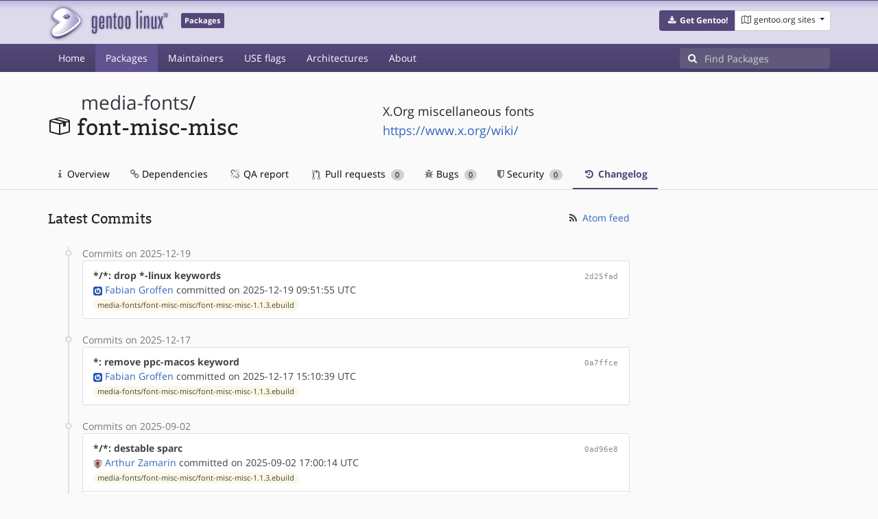

--- FILE ---
content_type: text/html; charset=utf-8
request_url: https://packages.gentoo.org/packages/media-fonts/font-misc-misc/changelog
body_size: 7565
content:
<!doctype html><html lang="en"><head><title>media-fonts/font-misc-misc – Gentoo Packages</title><meta charset="utf-8"><meta name="viewport" content="width=device-width, initial-scale=1.0"><meta name="theme-color" content="#54487a"><meta name="description" content="Gentoo Packages Database"><script src="/assets/application.js"></script><link rel="icon" href="https://packages.gentoo.org/favicon.ico" type="image/x-icon"><link rel="stylesheet" href="/assets/stylesheets.css"></head><body><header><div class="site-title"><div class="container"><div class="row justify-content-between"><div class="logo"><a href="/" title="Back to the homepage" class="site-logo"><img src="https://assets.gentoo.org/tyrian/site-logo.png" alt="Gentoo" srcset="https://assets.gentoo.org/tyrian/site-logo.svg"></a> <span class="site-label">Packages</span></div><div class="site-title-buttons"><div class="btn-group btn-group-sm"><a href="https://get.gentoo.org/" role="button" class="btn get-gentoo"><span class="fa fa-fw fa-download"></span> <strong>Get Gentoo!</strong></a><div class="btn-group btn-group-sm"><a class="btn gentoo-org-sites dropdown-toggle" data-toggle="dropdown" data-target="#" href="#"><span class="fa fa-fw fa-map-o"></span> <span class="d-none d-sm-inline">gentoo.org sites</span> <span class="caret"></span></a><div class="dropdown-menu dropdown-menu-right"><a class="dropdown-item" href="https://www.gentoo.org/" title="Main Gentoo website"><span class="fa fa-home fa-fw"></span> gentoo.org</a> <a class="dropdown-item" href="https://wiki.gentoo.org/" title="Find and contribute documentation"><span class="fa fa-file-text-o fa-fw"></span> Wiki</a> <a class="dropdown-item" href="https://bugs.gentoo.org/" title="Report issues and find common issues"><span class="fa fa-bug fa-fw"></span> Bugs</a> <a class="dropdown-item" href="https://forums.gentoo.org/" title="Discuss with the community"><span class="fa fa-comments-o fa-fw"></span> Forums</a> <a class="dropdown-item" href="https://packages.gentoo.org/" title="Find software for your Gentoo"><span class="fa fa-hdd-o fa-fw"></span> Packages</a><div class="dropdown-divider"></div><a class="dropdown-item" href="https://planet.gentoo.org/" title="Find out what's going on in the developer community"><span class="fa fa-rss fa-fw"></span> Planet</a> <a class="dropdown-item" href="https://archives.gentoo.org/" title="Read up on past discussions"><span class="fa fa-archive fa-fw"></span> Archives</a> <a class="dropdown-item" href="https://sources.gentoo.org/" title="Browse our source code"><span class="fa fa-code fa-fw"></span> Sources</a><div class="dropdown-divider"></div><a class="dropdown-item" href="https://infra-status.gentoo.org/" title="Get updates on the services provided by Gentoo"><span class="fa fa-server fa-fw"></span> Infra Status</a></div></div></div></div></div></div></div><nav class="tyrian-navbar navbar navbar-dark navbar-expand-lg bg-primary" role="navigation"><div class="container"><div class="navbar-header"><button class="navbar-toggler" type="button" data-toggle="collapse" data-target="#navbar-main-collapse" aria-controls="navbar-main-collapse" aria-expanded="false" aria-label="Toggle navigation"><span class="navbar-toggler-icon"></span></button></div><div class="collapse navbar-collapse navbar-main-collapse" id="navbar-main-collapse"><ul class="navbar-nav mr-auto"><li class="nav-item"><a class="nav-link" href="/">Home</a></li><li class="nav-item active"><a class="nav-link" href="/categories">Packages</a></li><li class="nav-item"><a class="nav-link" href="/maintainers">Maintainers</a></li><li class="nav-item"><a class="nav-link" href="/useflags">USE flags</a></li><li class="nav-item"><a class="nav-link" href="/arches">Architectures</a></li><li class="nav-item"><a class="nav-link" href="/about">About</a></li></ul><form class="form-inline inlinesearch" role="search" action="/packages/search" method="get"><div class="input-group"><div class="input-group-prepend"><span class="input-group-text" id="basic-addon1"><i class="fa fa-search" aria-hidden="true"></i></span></div><input class="form-control" name="q" type="text" placeholder="Find Packages" aria-label="Find Packages"></div></form></div></div></nav></header><div class="kk-header-container"><div class="container"><div class="row"><div class="col-12"><div class="row mt-3"><div class="col-md-5"><h1 class="stick-top kk-package-title" id="package-title" data-atom="media-fonts/font-misc-misc" data-category="media-fonts" data-name="font-misc-misc"><small class="kk-package-cat"><a href="/categories/media-fonts" class="text-dark">media-fonts</a>/</small><div><svg height="32" class="octicon octicon-package right left kk-package-icon" aria-label="Package icon" viewBox="0 0 16 16" version="1.1" width="32" role="img"><path fill-rule="evenodd" d="M1 4.27v7.47c0 .45.3.84.75.97l6.5 1.73c.16.05.34.05.5 0l6.5-1.73c.45-.13.75-.52.75-.97V4.27c0-.45-.3-.84-.75-.97l-6.5-1.74a1.4 1.4 0 0 0-.5 0L1.75 3.3c-.45.13-.75.52-.75.97zm7 9.09l-6-1.59V5l6 1.61v6.75zM2 4l2.5-.67L11 5.06l-2.5.67L2 4zm13 7.77l-6 1.59V6.61l2-.55V8.5l2-.53V5.53L15 5v6.77zm-2-7.24L6.5 2.8l2-.53L15 4l-2 .53z"></path></svg><div class="kk-package-name">font-misc-misc</div></div></h1></div><div class="col-md-7"><p class="lead kk-package-maindesc">X.Org miscellaneous fonts</p><p class="kk-package-homepage"><a href="https://www.x.org/wiki/">https://www.x.org/wiki/</a></p></div><div class="col-md-12 pt-4 mt-1"><nav class="nav kk-package-nav"><a class="nav-link" href="/packages/media-fonts/font-misc-misc"><i class="fa fa-info mr-1" aria-hidden="true"></i> Overview </a><a class="nav-link" href="/packages/media-fonts/font-misc-misc/dependencies"><i class="fa fa-link" aria-hidden="true"></i> Dependencies </a><a class="nav-link" href="/packages/media-fonts/font-misc-misc/qa-report"><i class="fa fa-fw fa-chain-broken" aria-hidden="true"></i> QA report </a><a class="nav-link" href="/packages/media-fonts/font-misc-misc/pull-requests"><i class="octicon octicon-git-pull-request opticon-resource-icon ml-1" aria-hidden="true"></i> Pull requests <span class="ml-1 badge badge-pill kk-misc-badge">0</span></a><a class="nav-link" href="/packages/media-fonts/font-misc-misc/bugs"><i class="fa fa-bug" aria-hidden="true"></i> Bugs <span class="ml-1 badge badge-pill kk-misc-badge">0</span></a><a class="nav-link" href="/packages/media-fonts/font-misc-misc/security"><i class="fa fa-shield" aria-hidden="true"></i> Security <span class="ml-1 badge badge-pill kk-misc-badge">0</span></a><a class="nav-link active" href="/packages/media-fonts/font-misc-misc/changelog"><i class="fa fa-fw fa-history" aria-hidden="true"></i> Changelog </a></nav></div></div></div></div></div></div><div class="tab-content" id="myTabContent"><div class="container mb-5 tab-pane fade show active" id="overview" role="tabpanel" aria-labelledby="overview-tab"><div class="row"><div class="col-md-9"><span class="d-flex justify-content-between"><h3>Latest Commits</h3><span><a href="https://gitweb.gentoo.org/repo/gentoo.git/atom/media-fonts/font-misc-misc?h=master" target="_blank"><span class="fa fa-fw fa-rss text-dark"></span> Atom feed</a></span></span><style>
					.kk-added-file-badge {
						background-color: #dff0d8;
						font-weight: normal;
					}
					.kk-added-file-badge > a {
						color: #424242!important;
					}
					.kk-modified-file-badge {
						background-color: #fcf8e3;
						font-weight: normal;
					}
					.kk-modified-file-badge > a {
						color: #424242!important;
					}
					.kk-deleted-file-badge {
						background-color: #f2dede;
						font-weight: normal;
					}
					.kk-deleted-file-badge > a {
						color: #424242!important;
					}
				</style> <ul class="timeline"><li><span class="text-muted">Commits on 2025-12-19</span><ul class="list-group"> <li class="list-group-item"><div class="row"><div class="col-md-8"><a href="https://gitweb.gentoo.org/repo/gentoo.git/commit/?id=2d25fad95cbaa525c8945d8e582c749d49524f49"><b style="color:#424242!important;">*/*: drop *-linux keywords</b></a></div><div class="col-md-4 text-right text-muted"><a title="2d25fad95cbaa525c8945d8e582c749d49524f49" class="kk-commit" href="https://gitweb.gentoo.org/repo/gentoo.git/commit/?id=2d25fad95cbaa525c8945d8e582c749d49524f49">2d25fad</a></div><div class="col-md-12" style="color:#424242!important;"><img class="rounded-sm inline" src="https://www.gravatar.com/avatar/1df68b8a4354a76e6006c1f429fd7bce?s=13&amp;amp;d=retro"> <a href="mailto:grobian@gentoo.org">Fabian Groffen</a> committed on 2025-12-19 09:51:55 UTC</div><div class="col-md-12"><span class="badge badge-pill badge-light kk-modified-file-badge"><a class="text-muted" href="https://gitweb.gentoo.org/repo/gentoo.git/diff/media-fonts/font-misc-misc/font-misc-misc-1.1.3.ebuild?id=2d25fad95cbaa525c8945d8e582c749d49524f49">media-fonts/font-misc-misc/font-misc-misc-1.1.3.ebuild</a></span></div></div></li></ul></li><li> <span class="text-muted">Commits on 2025-12-17</span><ul class="list-group"> <li class="list-group-item"><div class="row"><div class="col-md-8"><a href="https://gitweb.gentoo.org/repo/gentoo.git/commit/?id=0a7ffce789e36042bac35ea5e0b8b2b654e5b490"><b style="color:#424242!important;">*: remove ppc-macos keyword</b></a></div><div class="col-md-4 text-right text-muted"><a title="0a7ffce789e36042bac35ea5e0b8b2b654e5b490" class="kk-commit" href="https://gitweb.gentoo.org/repo/gentoo.git/commit/?id=0a7ffce789e36042bac35ea5e0b8b2b654e5b490">0a7ffce</a></div><div class="col-md-12" style="color:#424242!important;"><img class="rounded-sm inline" src="https://www.gravatar.com/avatar/1df68b8a4354a76e6006c1f429fd7bce?s=13&amp;amp;d=retro"> <a href="mailto:grobian@gentoo.org">Fabian Groffen</a> committed on 2025-12-17 15:10:39 UTC</div><div class="col-md-12"><span class="badge badge-pill badge-light kk-modified-file-badge"><a class="text-muted" href="https://gitweb.gentoo.org/repo/gentoo.git/diff/media-fonts/font-misc-misc/font-misc-misc-1.1.3.ebuild?id=0a7ffce789e36042bac35ea5e0b8b2b654e5b490">media-fonts/font-misc-misc/font-misc-misc-1.1.3.ebuild</a></span></div></div></li></ul></li><li> <span class="text-muted">Commits on 2025-09-02</span><ul class="list-group"> <li class="list-group-item"><div class="row"><div class="col-md-8"><a href="https://gitweb.gentoo.org/repo/gentoo.git/commit/?id=0ad96e879b651cc7e8214159d5841d6b633bef8a"><b style="color:#424242!important;">*/*: destable sparc</b></a></div><div class="col-md-4 text-right text-muted"><a title="0ad96e879b651cc7e8214159d5841d6b633bef8a" class="kk-commit" href="https://gitweb.gentoo.org/repo/gentoo.git/commit/?id=0ad96e879b651cc7e8214159d5841d6b633bef8a">0ad96e8</a></div><div class="col-md-12" style="color:#424242!important;"><img class="rounded-sm inline" src="https://www.gravatar.com/avatar/7c3755d199857c933a5213fe17c3e9db?s=13&amp;amp;d=retro"> <a href="mailto:arthurzam@gentoo.org">Arthur Zamarin</a> committed on 2025-09-02 17:00:14 UTC</div><div class="col-md-12"><span class="badge badge-pill badge-light kk-modified-file-badge"><a class="text-muted" href="https://gitweb.gentoo.org/repo/gentoo.git/diff/media-fonts/font-misc-misc/font-misc-misc-1.1.3.ebuild?id=0ad96e879b651cc7e8214159d5841d6b633bef8a">media-fonts/font-misc-misc/font-misc-misc-1.1.3.ebuild</a></span></div></div></li> <li class="list-group-item"><div class="row"><div class="col-md-8"><a href="https://gitweb.gentoo.org/repo/gentoo.git/commit/?id=634a005686006d01415107ef3968d1a81809a95f"><b style="color:#424242!important;">*/*: destable hppa</b></a></div><div class="col-md-4 text-right text-muted"><a title="634a005686006d01415107ef3968d1a81809a95f" class="kk-commit" href="https://gitweb.gentoo.org/repo/gentoo.git/commit/?id=634a005686006d01415107ef3968d1a81809a95f">634a005</a></div><div class="col-md-12" style="color:#424242!important;"><img class="rounded-sm inline" src="https://www.gravatar.com/avatar/7c3755d199857c933a5213fe17c3e9db?s=13&amp;amp;d=retro"> <a href="mailto:arthurzam@gentoo.org">Arthur Zamarin</a> committed on 2025-09-02 17:00:12 UTC</div><div class="col-md-12"><span class="badge badge-pill badge-light kk-modified-file-badge"><a class="text-muted" href="https://gitweb.gentoo.org/repo/gentoo.git/diff/media-fonts/font-misc-misc/font-misc-misc-1.1.3.ebuild?id=634a005686006d01415107ef3968d1a81809a95f">media-fonts/font-misc-misc/font-misc-misc-1.1.3.ebuild</a></span></div></div></li></ul></li><li> <span class="text-muted">Commits on 2024-12-18</span><ul class="list-group"> <li class="list-group-item"><div class="row"><div class="col-md-8"><a href="https://gitweb.gentoo.org/repo/gentoo.git/commit/?id=69b77d2d53e0d84bfd71001ec80abf9e69b1d4b0"><b style="color:#424242!important;">*/*: Drop setting XORG_TARBALL_SUFFIX=&#34;xz&#34;</b></a></div><div class="col-md-4 text-right text-muted"><a title="69b77d2d53e0d84bfd71001ec80abf9e69b1d4b0" class="kk-commit" href="https://gitweb.gentoo.org/repo/gentoo.git/commit/?id=69b77d2d53e0d84bfd71001ec80abf9e69b1d4b0">69b77d2</a></div><div class="col-md-12" style="color:#424242!important;"><img class="rounded-sm inline" src="https://www.gravatar.com/avatar/039be336c471acee847c2740efae15c0?s=13&amp;amp;d=retro"> <a href="mailto:mattst88@gentoo.org">Matt Turner</a> committed on 2024-12-18 02:59:44 UTC</div><div class="col-md-12"><span class="badge badge-pill badge-light kk-modified-file-badge"><a class="text-muted" href="https://gitweb.gentoo.org/repo/gentoo.git/diff/media-fonts/font-misc-misc/font-misc-misc-1.1.3.ebuild?id=69b77d2d53e0d84bfd71001ec80abf9e69b1d4b0">media-fonts/font-misc-misc/font-misc-misc-1.1.3.ebuild</a></span></div></div></li></ul></li><li> <span class="text-muted">Commits on 2024-09-12</span><ul class="list-group"> <li class="list-group-item"><div class="row"><div class="col-md-8"><a href="https://gitweb.gentoo.org/repo/gentoo.git/commit/?id=0e727a3a16bc2abfd39386f10821d3e5ce89c45a"><b style="color:#424242!important;">*/*: unkeyword ~ia64</b></a></div><div class="col-md-4 text-right text-muted"><a title="0e727a3a16bc2abfd39386f10821d3e5ce89c45a" class="kk-commit" href="https://gitweb.gentoo.org/repo/gentoo.git/commit/?id=0e727a3a16bc2abfd39386f10821d3e5ce89c45a">0e727a3</a></div><div class="col-md-12" style="color:#424242!important;"><img class="rounded-sm inline" src="https://www.gravatar.com/avatar/7c3755d199857c933a5213fe17c3e9db?s=13&amp;amp;d=retro"> <a href="mailto:arthurzam@gentoo.org">Arthur Zamarin</a> committed on 2024-09-12 18:37:40 UTC</div><div class="col-md-12"><span class="badge badge-pill badge-light kk-modified-file-badge"><a class="text-muted" href="https://gitweb.gentoo.org/repo/gentoo.git/diff/media-fonts/font-misc-misc/font-misc-misc-1.1.3.ebuild?id=0e727a3a16bc2abfd39386f10821d3e5ce89c45a">media-fonts/font-misc-misc/font-misc-misc-1.1.3.ebuild</a></span></div></div></li></ul></li><li> <span class="text-muted">Commits on 2023-05-25</span><ul class="list-group"> <li class="list-group-item"><div class="row"><div class="col-md-8"><a href="https://gitweb.gentoo.org/repo/gentoo.git/commit/?id=4aebe55f8c434205f2ea3d28ffacb834a401bc1f"><b style="color:#424242!important;">*/*: remove sparc-solaris keyword</b></a></div><div class="col-md-4 text-right text-muted"><a title="4aebe55f8c434205f2ea3d28ffacb834a401bc1f" class="kk-commit" href="https://gitweb.gentoo.org/repo/gentoo.git/commit/?id=4aebe55f8c434205f2ea3d28ffacb834a401bc1f">4aebe55</a></div><div class="col-md-12" style="color:#424242!important;"><img class="rounded-sm inline" src="https://www.gravatar.com/avatar/1df68b8a4354a76e6006c1f429fd7bce?s=13&amp;amp;d=retro"> <a href="mailto:grobian@gentoo.org">Fabian Groffen</a> committed on 2023-05-25 19:49:16 UTC</div><div class="col-md-12"><span class="badge badge-pill badge-light kk-modified-file-badge"><a class="text-muted" href="https://gitweb.gentoo.org/repo/gentoo.git/diff/media-fonts/font-misc-misc/font-misc-misc-1.1.3.ebuild?id=4aebe55f8c434205f2ea3d28ffacb834a401bc1f">media-fonts/font-misc-misc/font-misc-misc-1.1.3.ebuild</a></span></div></div></li></ul></li><li> <span class="text-muted">Commits on 2023-05-24</span><ul class="list-group"> <li class="list-group-item"><div class="row"><div class="col-md-8"><a href="https://gitweb.gentoo.org/repo/gentoo.git/commit/?id=82e9ddde6f17e843beed29bc1446c635f71efc50"><b style="color:#424242!important;">*/*: remove x86-solaris keyword</b></a></div><div class="col-md-4 text-right text-muted"><a title="82e9ddde6f17e843beed29bc1446c635f71efc50" class="kk-commit" href="https://gitweb.gentoo.org/repo/gentoo.git/commit/?id=82e9ddde6f17e843beed29bc1446c635f71efc50">82e9ddd</a></div><div class="col-md-12" style="color:#424242!important;"><img class="rounded-sm inline" src="https://www.gravatar.com/avatar/1df68b8a4354a76e6006c1f429fd7bce?s=13&amp;amp;d=retro"> <a href="mailto:grobian@gentoo.org">Fabian Groffen</a> committed on 2023-05-24 19:41:33 UTC</div><div class="col-md-12"><span class="badge badge-pill badge-light kk-modified-file-badge"><a class="text-muted" href="https://gitweb.gentoo.org/repo/gentoo.git/diff/media-fonts/font-misc-misc/font-misc-misc-1.1.3.ebuild?id=82e9ddde6f17e843beed29bc1446c635f71efc50">media-fonts/font-misc-misc/font-misc-misc-1.1.3.ebuild</a></span></div></div></li></ul></li><li> <span class="text-muted">Commits on 2023-04-09</span><ul class="list-group"> <li class="list-group-item"><div class="row"><div class="col-md-8"><a href="https://gitweb.gentoo.org/repo/gentoo.git/commit/?id=72fa34b6ab130538b29966d89e9d9cb7a6cbd1b2"><b style="color:#424242!important;">media-fonts/font-misc-misc: Drop old versions</b></a></div><div class="col-md-4 text-right text-muted"><a title="72fa34b6ab130538b29966d89e9d9cb7a6cbd1b2" class="kk-commit" href="https://gitweb.gentoo.org/repo/gentoo.git/commit/?id=72fa34b6ab130538b29966d89e9d9cb7a6cbd1b2">72fa34b</a></div><div class="col-md-12" style="color:#424242!important;"><img class="rounded-sm inline" src="https://www.gravatar.com/avatar/039be336c471acee847c2740efae15c0?s=13&amp;amp;d=retro"> <a href="mailto:mattst88@gentoo.org">Matt Turner</a> committed on 2023-04-09 04:05:44 UTC</div><div class="col-md-12"><span class="badge badge-pill badge-light kk-modified-file-badge"><a class="text-muted" href="https://gitweb.gentoo.org/repo/gentoo.git/diff/media-fonts/font-misc-misc/Manifest?id=72fa34b6ab130538b29966d89e9d9cb7a6cbd1b2">media-fonts/font-misc-misc/Manifest</a></span><span class="badge badge-pill badge-light kk-deleted-file-badge"><a class="text-muted" href="https://gitweb.gentoo.org/repo/gentoo.git/diff/media-fonts/font-misc-misc/font-misc-misc-1.1.2-r3.ebuild?id=72fa34b6ab130538b29966d89e9d9cb7a6cbd1b2">media-fonts/font-misc-misc/font-misc-misc-1.1.2-r3.ebuild</a></span></div></div></li></ul></li><li> <span class="text-muted">Commits on 2023-04-08</span><ul class="list-group"> <li class="list-group-item"><div class="row"><div class="col-md-8"><a href="https://gitweb.gentoo.org/repo/gentoo.git/commit/?id=81da0cd655768645b1fa3ef6dbc7ace721c9f41d"><b style="color:#424242!important;">media-fonts/font-misc-misc: Stabilize 1.1.3 sparc, #903989</b></a></div><div class="col-md-4 text-right text-muted"><a title="81da0cd655768645b1fa3ef6dbc7ace721c9f41d" class="kk-commit" href="https://gitweb.gentoo.org/repo/gentoo.git/commit/?id=81da0cd655768645b1fa3ef6dbc7ace721c9f41d">81da0cd</a></div><div class="col-md-12" style="color:#424242!important;"><img class="rounded-sm inline" src="https://www.gravatar.com/avatar/7c3755d199857c933a5213fe17c3e9db?s=13&amp;amp;d=retro"> <a href="mailto:arthurzam@gentoo.org">Arthur Zamarin</a> committed on 2023-04-08 17:17:39 UTC</div><div class="col-md-12"><span class="badge badge-pill badge-light kk-modified-file-badge"><a class="text-muted" href="https://gitweb.gentoo.org/repo/gentoo.git/diff/media-fonts/font-misc-misc/font-misc-misc-1.1.3.ebuild?id=81da0cd655768645b1fa3ef6dbc7ace721c9f41d">media-fonts/font-misc-misc/font-misc-misc-1.1.3.ebuild</a></span></div></div></li> <li class="list-group-item"><div class="row"><div class="col-md-8"><a href="https://gitweb.gentoo.org/repo/gentoo.git/commit/?id=38c6ce4670fa3918b9b1f86e9376d1a0fcc7bc09"><b style="color:#424242!important;">media-fonts/font-misc-misc: Stabilize 1.1.3 ppc64, #903989</b></a></div><div class="col-md-4 text-right text-muted"><a title="38c6ce4670fa3918b9b1f86e9376d1a0fcc7bc09" class="kk-commit" href="https://gitweb.gentoo.org/repo/gentoo.git/commit/?id=38c6ce4670fa3918b9b1f86e9376d1a0fcc7bc09">38c6ce4</a></div><div class="col-md-12" style="color:#424242!important;"><img class="rounded-sm inline" src="https://www.gravatar.com/avatar/7c3755d199857c933a5213fe17c3e9db?s=13&amp;amp;d=retro"> <a href="mailto:arthurzam@gentoo.org">Arthur Zamarin</a> committed on 2023-04-08 14:59:13 UTC</div><div class="col-md-12"><span class="badge badge-pill badge-light kk-modified-file-badge"><a class="text-muted" href="https://gitweb.gentoo.org/repo/gentoo.git/diff/media-fonts/font-misc-misc/font-misc-misc-1.1.3.ebuild?id=38c6ce4670fa3918b9b1f86e9376d1a0fcc7bc09">media-fonts/font-misc-misc/font-misc-misc-1.1.3.ebuild</a></span></div></div></li> <li class="list-group-item"><div class="row"><div class="col-md-8"><a href="https://gitweb.gentoo.org/repo/gentoo.git/commit/?id=a90e2da5bcf4c2d04e1aa30946512d77d29d456f"><b style="color:#424242!important;">media-fonts/font-misc-misc: Stabilize 1.1.3 ppc, #903989</b></a></div><div class="col-md-4 text-right text-muted"><a title="a90e2da5bcf4c2d04e1aa30946512d77d29d456f" class="kk-commit" href="https://gitweb.gentoo.org/repo/gentoo.git/commit/?id=a90e2da5bcf4c2d04e1aa30946512d77d29d456f">a90e2da</a></div><div class="col-md-12" style="color:#424242!important;"><img class="rounded-sm inline" src="https://www.gravatar.com/avatar/7c3755d199857c933a5213fe17c3e9db?s=13&amp;amp;d=retro"> <a href="mailto:arthurzam@gentoo.org">Arthur Zamarin</a> committed on 2023-04-08 14:46:47 UTC</div><div class="col-md-12"><span class="badge badge-pill badge-light kk-modified-file-badge"><a class="text-muted" href="https://gitweb.gentoo.org/repo/gentoo.git/diff/media-fonts/font-misc-misc/font-misc-misc-1.1.3.ebuild?id=a90e2da5bcf4c2d04e1aa30946512d77d29d456f">media-fonts/font-misc-misc/font-misc-misc-1.1.3.ebuild</a></span></div></div></li> <li class="list-group-item"><div class="row"><div class="col-md-8"><a href="https://gitweb.gentoo.org/repo/gentoo.git/commit/?id=ef9ab3dbfd72761a595122cdc375ee4aa995fe3c"><b style="color:#424242!important;">media-fonts/font-misc-misc: Stabilize 1.1.3 amd64, #903989</b></a></div><div class="col-md-4 text-right text-muted"><a title="ef9ab3dbfd72761a595122cdc375ee4aa995fe3c" class="kk-commit" href="https://gitweb.gentoo.org/repo/gentoo.git/commit/?id=ef9ab3dbfd72761a595122cdc375ee4aa995fe3c">ef9ab3d</a></div><div class="col-md-12" style="color:#424242!important;"><img class="rounded-sm inline" src="https://www.gravatar.com/avatar/7c3755d199857c933a5213fe17c3e9db?s=13&amp;amp;d=retro"> <a href="mailto:arthurzam@gentoo.org">Arthur Zamarin</a> committed on 2023-04-08 10:45:08 UTC</div><div class="col-md-12"><span class="badge badge-pill badge-light kk-modified-file-badge"><a class="text-muted" href="https://gitweb.gentoo.org/repo/gentoo.git/diff/media-fonts/font-misc-misc/font-misc-misc-1.1.3.ebuild?id=ef9ab3dbfd72761a595122cdc375ee4aa995fe3c">media-fonts/font-misc-misc/font-misc-misc-1.1.3.ebuild</a></span></div></div></li> <li class="list-group-item"><div class="row"><div class="col-md-8"><a href="https://gitweb.gentoo.org/repo/gentoo.git/commit/?id=9932c6b3a87d27f8b6437d3e15a6f2b407d2e466"><b style="color:#424242!important;">media-fonts/font-misc-misc: Stabilize 1.1.3 x86, #903989</b></a></div><div class="col-md-4 text-right text-muted"><a title="9932c6b3a87d27f8b6437d3e15a6f2b407d2e466" class="kk-commit" href="https://gitweb.gentoo.org/repo/gentoo.git/commit/?id=9932c6b3a87d27f8b6437d3e15a6f2b407d2e466">9932c6b</a></div><div class="col-md-12" style="color:#424242!important;"><img class="rounded-sm inline" src="https://www.gravatar.com/avatar/7c3755d199857c933a5213fe17c3e9db?s=13&amp;amp;d=retro"> <a href="mailto:arthurzam@gentoo.org">Arthur Zamarin</a> committed on 2023-04-08 09:56:25 UTC</div><div class="col-md-12"><span class="badge badge-pill badge-light kk-modified-file-badge"><a class="text-muted" href="https://gitweb.gentoo.org/repo/gentoo.git/diff/media-fonts/font-misc-misc/font-misc-misc-1.1.3.ebuild?id=9932c6b3a87d27f8b6437d3e15a6f2b407d2e466">media-fonts/font-misc-misc/font-misc-misc-1.1.3.ebuild</a></span></div></div></li> <li class="list-group-item"><div class="row"><div class="col-md-8"><a href="https://gitweb.gentoo.org/repo/gentoo.git/commit/?id=70c9aacd84109dc41f5eb67bf53e49fe4a894482"><b style="color:#424242!important;">media-fonts/font-misc-misc: Stabilize 1.1.3 arm, #903989</b></a></div><div class="col-md-4 text-right text-muted"><a title="70c9aacd84109dc41f5eb67bf53e49fe4a894482" class="kk-commit" href="https://gitweb.gentoo.org/repo/gentoo.git/commit/?id=70c9aacd84109dc41f5eb67bf53e49fe4a894482">70c9aac</a></div><div class="col-md-12" style="color:#424242!important;"><img class="rounded-sm inline" src="https://www.gravatar.com/avatar/7c3755d199857c933a5213fe17c3e9db?s=13&amp;amp;d=retro"> <a href="mailto:arthurzam@gentoo.org">Arthur Zamarin</a> committed on 2023-04-08 09:00:59 UTC</div><div class="col-md-12"><span class="badge badge-pill badge-light kk-modified-file-badge"><a class="text-muted" href="https://gitweb.gentoo.org/repo/gentoo.git/diff/media-fonts/font-misc-misc/font-misc-misc-1.1.3.ebuild?id=70c9aacd84109dc41f5eb67bf53e49fe4a894482">media-fonts/font-misc-misc/font-misc-misc-1.1.3.ebuild</a></span></div></div></li> <li class="list-group-item"><div class="row"><div class="col-md-8"><a href="https://gitweb.gentoo.org/repo/gentoo.git/commit/?id=7c435d525707ef6408f5c0df0c2b4864a28063eb"><b style="color:#424242!important;">media-fonts/font-misc-misc: Stabilize 1.1.3 arm64, #903989</b></a></div><div class="col-md-4 text-right text-muted"><a title="7c435d525707ef6408f5c0df0c2b4864a28063eb" class="kk-commit" href="https://gitweb.gentoo.org/repo/gentoo.git/commit/?id=7c435d525707ef6408f5c0df0c2b4864a28063eb">7c435d5</a></div><div class="col-md-12" style="color:#424242!important;"><img class="rounded-sm inline" src="https://www.gravatar.com/avatar/7c3755d199857c933a5213fe17c3e9db?s=13&amp;amp;d=retro"> <a href="mailto:arthurzam@gentoo.org">Arthur Zamarin</a> committed on 2023-04-08 06:17:00 UTC</div><div class="col-md-12"><span class="badge badge-pill badge-light kk-modified-file-badge"><a class="text-muted" href="https://gitweb.gentoo.org/repo/gentoo.git/diff/media-fonts/font-misc-misc/font-misc-misc-1.1.3.ebuild?id=7c435d525707ef6408f5c0df0c2b4864a28063eb">media-fonts/font-misc-misc/font-misc-misc-1.1.3.ebuild</a></span></div></div></li> <li class="list-group-item"><div class="row"><div class="col-md-8"><a href="https://gitweb.gentoo.org/repo/gentoo.git/commit/?id=8b44fd4517b40e75acc88211f5f420011d71e30f"><b style="color:#424242!important;">media-fonts/font-misc-misc: Stabilize 1.1.3 hppa, #903989</b></a></div><div class="col-md-4 text-right text-muted"><a title="8b44fd4517b40e75acc88211f5f420011d71e30f" class="kk-commit" href="https://gitweb.gentoo.org/repo/gentoo.git/commit/?id=8b44fd4517b40e75acc88211f5f420011d71e30f">8b44fd4</a></div><div class="col-md-12" style="color:#424242!important;"><img class="rounded-sm inline" src="https://www.gravatar.com/avatar/7c3755d199857c933a5213fe17c3e9db?s=13&amp;amp;d=retro"> <a href="mailto:arthurzam@gentoo.org">Arthur Zamarin</a> committed on 2023-04-08 06:16:45 UTC</div><div class="col-md-12"><span class="badge badge-pill badge-light kk-modified-file-badge"><a class="text-muted" href="https://gitweb.gentoo.org/repo/gentoo.git/diff/media-fonts/font-misc-misc/font-misc-misc-1.1.3.ebuild?id=8b44fd4517b40e75acc88211f5f420011d71e30f">media-fonts/font-misc-misc/font-misc-misc-1.1.3.ebuild</a></span></div></div></li></ul></li><li> <span class="text-muted">Commits on 2023-02-28</span><ul class="list-group"> <li class="list-group-item"><div class="row"><div class="col-md-8"><a href="https://gitweb.gentoo.org/repo/gentoo.git/commit/?id=038e79ded0fca51800727236417a662147c998ce"><b style="color:#424242!important;">media-fonts/font-misc-misc: Version bump to 1.1.3</b></a></div><div class="col-md-4 text-right text-muted"><a title="038e79ded0fca51800727236417a662147c998ce" class="kk-commit" href="https://gitweb.gentoo.org/repo/gentoo.git/commit/?id=038e79ded0fca51800727236417a662147c998ce">038e79d</a></div><div class="col-md-12" style="color:#424242!important;"><img class="rounded-sm inline" src="https://www.gravatar.com/avatar/039be336c471acee847c2740efae15c0?s=13&amp;amp;d=retro"> <a href="mailto:mattst88@gentoo.org">Matt Turner</a> committed on 2023-02-28 01:36:24 UTC</div><div class="col-md-12"><span class="badge badge-pill badge-light kk-added-file-badge"><a class="text-muted" href="https://gitweb.gentoo.org/repo/gentoo.git/diff/media-fonts/font-misc-misc/font-misc-misc-1.1.3.ebuild?id=038e79ded0fca51800727236417a662147c998ce">media-fonts/font-misc-misc/font-misc-misc-1.1.3.ebuild</a></span><span class="badge badge-pill badge-light kk-modified-file-badge"><a class="text-muted" href="https://gitweb.gentoo.org/repo/gentoo.git/diff/media-fonts/font-misc-misc/Manifest?id=038e79ded0fca51800727236417a662147c998ce">media-fonts/font-misc-misc/Manifest</a></span></div></div></li></ul></li><li> <span class="text-muted">Commits on 2023-01-26</span><ul class="list-group"> <li class="list-group-item"><div class="row"><div class="col-md-8"><a href="https://gitweb.gentoo.org/repo/gentoo.git/commit/?id=9a74f418d6f0809010cd4ad5275f9859d263b653"><b style="color:#424242!important;">media-fonts/font-misc-misc: Drop old versions</b></a></div><div class="col-md-4 text-right text-muted"><a title="9a74f418d6f0809010cd4ad5275f9859d263b653" class="kk-commit" href="https://gitweb.gentoo.org/repo/gentoo.git/commit/?id=9a74f418d6f0809010cd4ad5275f9859d263b653">9a74f41</a></div><div class="col-md-12" style="color:#424242!important;"><img class="rounded-sm inline" src="https://www.gravatar.com/avatar/039be336c471acee847c2740efae15c0?s=13&amp;amp;d=retro"> <a href="mailto:mattst88@gentoo.org">Matt Turner</a> committed on 2023-01-26 17:37:38 UTC</div><div class="col-md-12"><span class="badge badge-pill badge-light kk-deleted-file-badge"><a class="text-muted" href="https://gitweb.gentoo.org/repo/gentoo.git/diff/media-fonts/font-misc-misc/font-misc-misc-1.1.2-r2.ebuild?id=9a74f418d6f0809010cd4ad5275f9859d263b653">media-fonts/font-misc-misc/font-misc-misc-1.1.2-r2.ebuild</a></span></div></div></li></ul></li><li> <span class="text-muted">Commits on 2023-01-25</span><ul class="list-group"> <li class="list-group-item"><div class="row"><div class="col-md-8"><a href="https://gitweb.gentoo.org/repo/gentoo.git/commit/?id=4160eda2d055e413b878a0e0d3a0ed103a04a721"><b style="color:#424242!important;">media-fonts/font-misc-misc: Stabilize 1.1.2-r3 sparc, #891865</b></a></div><div class="col-md-4 text-right text-muted"><a title="4160eda2d055e413b878a0e0d3a0ed103a04a721" class="kk-commit" href="https://gitweb.gentoo.org/repo/gentoo.git/commit/?id=4160eda2d055e413b878a0e0d3a0ed103a04a721">4160eda</a></div><div class="col-md-12" style="color:#424242!important;"><img class="rounded-sm inline" src="https://www.gravatar.com/avatar/7c3755d199857c933a5213fe17c3e9db?s=13&amp;amp;d=retro"> <a href="mailto:arthurzam@gentoo.org">Arthur Zamarin</a> committed on 2023-01-25 19:20:56 UTC</div><div class="col-md-12"><span class="badge badge-pill badge-light kk-modified-file-badge"><a class="text-muted" href="https://gitweb.gentoo.org/repo/gentoo.git/diff/media-fonts/font-misc-misc/font-misc-misc-1.1.2-r3.ebuild?id=4160eda2d055e413b878a0e0d3a0ed103a04a721">media-fonts/font-misc-misc/font-misc-misc-1.1.2-r3.ebuild</a></span></div></div></li> <li class="list-group-item"><div class="row"><div class="col-md-8"><a href="https://gitweb.gentoo.org/repo/gentoo.git/commit/?id=fda39bb5723535fc509e0e26d91f993d4ee42dc1"><b style="color:#424242!important;">media-fonts/font-misc-misc: Stabilize 1.1.2-r3 ppc, #891865</b></a></div><div class="col-md-4 text-right text-muted"><a title="fda39bb5723535fc509e0e26d91f993d4ee42dc1" class="kk-commit" href="https://gitweb.gentoo.org/repo/gentoo.git/commit/?id=fda39bb5723535fc509e0e26d91f993d4ee42dc1">fda39bb</a></div><div class="col-md-12" style="color:#424242!important;"><img class="rounded-sm inline" src="https://www.gravatar.com/avatar/7c3755d199857c933a5213fe17c3e9db?s=13&amp;amp;d=retro"> <a href="mailto:arthurzam@gentoo.org">Arthur Zamarin</a> committed on 2023-01-25 19:20:34 UTC</div><div class="col-md-12"><span class="badge badge-pill badge-light kk-modified-file-badge"><a class="text-muted" href="https://gitweb.gentoo.org/repo/gentoo.git/diff/media-fonts/font-misc-misc/font-misc-misc-1.1.2-r3.ebuild?id=fda39bb5723535fc509e0e26d91f993d4ee42dc1">media-fonts/font-misc-misc/font-misc-misc-1.1.2-r3.ebuild</a></span></div></div></li> <li class="list-group-item"><div class="row"><div class="col-md-8"><a href="https://gitweb.gentoo.org/repo/gentoo.git/commit/?id=8242f0bb296e27b09f0981a1963928454377d660"><b style="color:#424242!important;">media-fonts/font-misc-misc: Stabilize 1.1.2-r3 hppa, #891865</b></a></div><div class="col-md-4 text-right text-muted"><a title="8242f0bb296e27b09f0981a1963928454377d660" class="kk-commit" href="https://gitweb.gentoo.org/repo/gentoo.git/commit/?id=8242f0bb296e27b09f0981a1963928454377d660">8242f0b</a></div><div class="col-md-12" style="color:#424242!important;"><img class="rounded-sm inline" src="https://www.gravatar.com/avatar/7c3755d199857c933a5213fe17c3e9db?s=13&amp;amp;d=retro"> <a href="mailto:arthurzam@gentoo.org">Arthur Zamarin</a> committed on 2023-01-25 19:20:21 UTC</div><div class="col-md-12"><span class="badge badge-pill badge-light kk-modified-file-badge"><a class="text-muted" href="https://gitweb.gentoo.org/repo/gentoo.git/diff/media-fonts/font-misc-misc/font-misc-misc-1.1.2-r3.ebuild?id=8242f0bb296e27b09f0981a1963928454377d660">media-fonts/font-misc-misc/font-misc-misc-1.1.2-r3.ebuild</a></span></div></div></li></ul></li><li> <span class="text-muted">Commits on 2023-01-24</span><ul class="list-group"> <li class="list-group-item"><div class="row"><div class="col-md-8"><a href="https://gitweb.gentoo.org/repo/gentoo.git/commit/?id=fd7a3b389e26ed168819820283b63d08319b3f06"><b style="color:#424242!important;">media-fonts/font-misc-misc: Stabilize 1.1.2-r3 arm64, #891865</b></a></div><div class="col-md-4 text-right text-muted"><a title="fd7a3b389e26ed168819820283b63d08319b3f06" class="kk-commit" href="https://gitweb.gentoo.org/repo/gentoo.git/commit/?id=fd7a3b389e26ed168819820283b63d08319b3f06">fd7a3b3</a></div><div class="col-md-12" style="color:#424242!important;"><img class="rounded-sm inline" src="https://www.gravatar.com/avatar/7c3755d199857c933a5213fe17c3e9db?s=13&amp;amp;d=retro"> <a href="mailto:arthurzam@gentoo.org">Arthur Zamarin</a> committed on 2023-01-24 18:28:13 UTC</div><div class="col-md-12"><span class="badge badge-pill badge-light kk-modified-file-badge"><a class="text-muted" href="https://gitweb.gentoo.org/repo/gentoo.git/diff/media-fonts/font-misc-misc/font-misc-misc-1.1.2-r3.ebuild?id=fd7a3b389e26ed168819820283b63d08319b3f06">media-fonts/font-misc-misc/font-misc-misc-1.1.2-r3.ebuild</a></span></div></div></li> <li class="list-group-item"><div class="row"><div class="col-md-8"><a href="https://gitweb.gentoo.org/repo/gentoo.git/commit/?id=91ba62c632840694d066ed88a80b9d93a9b9af52"><b style="color:#424242!important;">media-fonts/font-misc-misc: Stabilize 1.1.2-r3 ppc64, #891865</b></a></div><div class="col-md-4 text-right text-muted"><a title="91ba62c632840694d066ed88a80b9d93a9b9af52" class="kk-commit" href="https://gitweb.gentoo.org/repo/gentoo.git/commit/?id=91ba62c632840694d066ed88a80b9d93a9b9af52">91ba62c</a></div><div class="col-md-12" style="color:#424242!important;"><img class="rounded-sm inline" src="https://www.gravatar.com/avatar/7c3755d199857c933a5213fe17c3e9db?s=13&amp;amp;d=retro"> <a href="mailto:arthurzam@gentoo.org">Arthur Zamarin</a> committed on 2023-01-24 18:27:45 UTC</div><div class="col-md-12"><span class="badge badge-pill badge-light kk-modified-file-badge"><a class="text-muted" href="https://gitweb.gentoo.org/repo/gentoo.git/diff/media-fonts/font-misc-misc/font-misc-misc-1.1.2-r3.ebuild?id=91ba62c632840694d066ed88a80b9d93a9b9af52">media-fonts/font-misc-misc/font-misc-misc-1.1.2-r3.ebuild</a></span></div></div></li> <li class="list-group-item"><div class="row"><div class="col-md-8"><a href="https://gitweb.gentoo.org/repo/gentoo.git/commit/?id=64644714fbec158331f97417bfdded7f283cb697"><b style="color:#424242!important;">media-fonts/font-misc-misc: Stabilize 1.1.2-r3 amd64, #891865</b></a></div><div class="col-md-4 text-right text-muted"><a title="64644714fbec158331f97417bfdded7f283cb697" class="kk-commit" href="https://gitweb.gentoo.org/repo/gentoo.git/commit/?id=64644714fbec158331f97417bfdded7f283cb697">6464471</a></div><div class="col-md-12" style="color:#424242!important;"><img class="rounded-sm inline" src="https://www.gravatar.com/avatar/7c3755d199857c933a5213fe17c3e9db?s=13&amp;amp;d=retro"> <a href="mailto:arthurzam@gentoo.org">Arthur Zamarin</a> committed on 2023-01-24 18:26:12 UTC</div><div class="col-md-12"><span class="badge badge-pill badge-light kk-modified-file-badge"><a class="text-muted" href="https://gitweb.gentoo.org/repo/gentoo.git/diff/media-fonts/font-misc-misc/font-misc-misc-1.1.2-r3.ebuild?id=64644714fbec158331f97417bfdded7f283cb697">media-fonts/font-misc-misc/font-misc-misc-1.1.2-r3.ebuild</a></span></div></div></li> <li class="list-group-item"><div class="row"><div class="col-md-8"><a href="https://gitweb.gentoo.org/repo/gentoo.git/commit/?id=cc509e1d7991af02ca5bd15bd6dd00ce0eb58ec9"><b style="color:#424242!important;">media-fonts/font-misc-misc: Stabilize 1.1.2-r3 arm, #891865</b></a></div><div class="col-md-4 text-right text-muted"><a title="cc509e1d7991af02ca5bd15bd6dd00ce0eb58ec9" class="kk-commit" href="https://gitweb.gentoo.org/repo/gentoo.git/commit/?id=cc509e1d7991af02ca5bd15bd6dd00ce0eb58ec9">cc509e1</a></div><div class="col-md-12" style="color:#424242!important;"><img class="rounded-sm inline" src="https://www.gravatar.com/avatar/786f3a957bcc3a8d19160e824fc64b8e?s=13&amp;amp;d=retro"> <a href="mailto:sam@gentoo.org">Sam James</a> committed on 2023-01-24 00:58:30 UTC</div><div class="col-md-12"><span class="badge badge-pill badge-light kk-modified-file-badge"><a class="text-muted" href="https://gitweb.gentoo.org/repo/gentoo.git/diff/media-fonts/font-misc-misc/font-misc-misc-1.1.2-r3.ebuild?id=cc509e1d7991af02ca5bd15bd6dd00ce0eb58ec9">media-fonts/font-misc-misc/font-misc-misc-1.1.2-r3.ebuild</a></span></div></div></li> <li class="list-group-item"><div class="row"><div class="col-md-8"><a href="https://gitweb.gentoo.org/repo/gentoo.git/commit/?id=75fd3b00f2bc035f3267904e3fd0f7242361ba85"><b style="color:#424242!important;">media-fonts/font-misc-misc: Stabilize 1.1.2-r3 x86, #891865</b></a></div><div class="col-md-4 text-right text-muted"><a title="75fd3b00f2bc035f3267904e3fd0f7242361ba85" class="kk-commit" href="https://gitweb.gentoo.org/repo/gentoo.git/commit/?id=75fd3b00f2bc035f3267904e3fd0f7242361ba85">75fd3b0</a></div><div class="col-md-12" style="color:#424242!important;"><img class="rounded-sm inline" src="https://www.gravatar.com/avatar/786f3a957bcc3a8d19160e824fc64b8e?s=13&amp;amp;d=retro"> <a href="mailto:sam@gentoo.org">Sam James</a> committed on 2023-01-24 00:57:39 UTC</div><div class="col-md-12"><span class="badge badge-pill badge-light kk-modified-file-badge"><a class="text-muted" href="https://gitweb.gentoo.org/repo/gentoo.git/diff/media-fonts/font-misc-misc/font-misc-misc-1.1.2-r3.ebuild?id=75fd3b00f2bc035f3267904e3fd0f7242361ba85">media-fonts/font-misc-misc/font-misc-misc-1.1.2-r3.ebuild</a></span></div></div></li></ul></li><li> <span class="text-muted">Commits on 2022-11-20</span><ul class="list-group"> <li class="list-group-item"><div class="row"><div class="col-md-8"><a href="https://gitweb.gentoo.org/repo/gentoo.git/commit/?id=392596a57baeee39ec2de1071942a98a91f21fcf"><b style="color:#424242!important;">media-fonts/font-misc-misc: add FONT_OPENTYPE_COMPAT support</b></a></div><div class="col-md-4 text-right text-muted"><a title="392596a57baeee39ec2de1071942a98a91f21fcf" class="kk-commit" href="https://gitweb.gentoo.org/repo/gentoo.git/commit/?id=392596a57baeee39ec2de1071942a98a91f21fcf">392596a</a></div><div class="col-md-12" style="color:#424242!important;"><img class="rounded-sm inline" src="https://www.gravatar.com/avatar/786f3a957bcc3a8d19160e824fc64b8e?s=13&amp;amp;d=retro"> <a href="mailto:sam@gentoo.org">Sam James</a> committed on 2022-11-20 01:09:12 UTC</div><div class="col-md-12"><span class="badge badge-pill badge-light kk-added-file-badge"><a class="text-muted" href="https://gitweb.gentoo.org/repo/gentoo.git/diff/media-fonts/font-misc-misc/font-misc-misc-1.1.2-r3.ebuild?id=392596a57baeee39ec2de1071942a98a91f21fcf">media-fonts/font-misc-misc/font-misc-misc-1.1.2-r3.ebuild</a></span></div></div></li></ul></li><li> <span class="text-muted">Commits on 2022-10-18</span><ul class="list-group"> <li class="list-group-item"><div class="row"><div class="col-md-8"><a href="https://gitweb.gentoo.org/repo/gentoo.git/commit/?id=a340969fdedcd01e527ef627ed6c6cc063e5d083"><b style="color:#424242!important;">media-fonts/font-misc-misc: Set remote-id</b></a></div><div class="col-md-4 text-right text-muted"><a title="a340969fdedcd01e527ef627ed6c6cc063e5d083" class="kk-commit" href="https://gitweb.gentoo.org/repo/gentoo.git/commit/?id=a340969fdedcd01e527ef627ed6c6cc063e5d083">a340969</a></div><div class="col-md-12" style="color:#424242!important;"><img class="rounded-sm inline" src="https://www.gravatar.com/avatar/039be336c471acee847c2740efae15c0?s=13&amp;amp;d=retro"> <a href="mailto:mattst88@gentoo.org">Matt Turner</a> committed on 2022-10-18 00:56:24 UTC</div><div class="col-md-12"><span class="badge badge-pill badge-light kk-modified-file-badge"><a class="text-muted" href="https://gitweb.gentoo.org/repo/gentoo.git/diff/media-fonts/font-misc-misc/metadata.xml?id=a340969fdedcd01e527ef627ed6c6cc063e5d083">media-fonts/font-misc-misc/metadata.xml</a></span></div></div></li></ul></li><li> <span class="text-muted">Commits on 2022-10-13</span><ul class="list-group"> <li class="list-group-item"><div class="row"><div class="col-md-8"><a href="https://gitweb.gentoo.org/repo/gentoo.git/commit/?id=80343368e5c2e8aa1881ea35266e2ae4d3ff39e5"><b style="color:#424242!important;">media-fonts/font-misc-misc: Fix HOMEPAGE</b></a></div><div class="col-md-4 text-right text-muted"><a title="80343368e5c2e8aa1881ea35266e2ae4d3ff39e5" class="kk-commit" href="https://gitweb.gentoo.org/repo/gentoo.git/commit/?id=80343368e5c2e8aa1881ea35266e2ae4d3ff39e5">8034336</a></div><div class="col-md-12" style="color:#424242!important;"><img class="rounded-sm inline" src="https://www.gravatar.com/avatar/039be336c471acee847c2740efae15c0?s=13&amp;amp;d=retro"> <a href="mailto:mattst88@gentoo.org">Matt Turner</a> committed on 2022-10-13 18:41:15 UTC</div><div class="col-md-12"><span class="badge badge-pill badge-light kk-modified-file-badge"><a class="text-muted" href="https://gitweb.gentoo.org/repo/gentoo.git/diff/media-fonts/font-misc-misc/font-misc-misc-1.1.2-r2.ebuild?id=80343368e5c2e8aa1881ea35266e2ae4d3ff39e5">media-fonts/font-misc-misc/font-misc-misc-1.1.2-r2.ebuild</a></span></div></div></li></ul></li><li> <span class="text-muted">Commits on 2022-05-10</span><ul class="list-group"> <li class="list-group-item"><div class="row"><div class="col-md-8"><a href="https://gitweb.gentoo.org/repo/gentoo.git/commit/?id=33dfe699bfdd4452f212aa7ec5abf2697ff0bb88"><b style="color:#424242!important;">media-fonts/font-misc-misc: keyword 1.1.2-r2 for ~loong</b></a></div><div class="col-md-4 text-right text-muted"><a title="33dfe699bfdd4452f212aa7ec5abf2697ff0bb88" class="kk-commit" href="https://gitweb.gentoo.org/repo/gentoo.git/commit/?id=33dfe699bfdd4452f212aa7ec5abf2697ff0bb88">33dfe69</a></div><div class="col-md-12" style="color:#424242!important;"><img class="rounded-sm inline" src="https://www.gravatar.com/avatar/389c00ed2836b82b8511ecfbdc919d7d?s=13&amp;amp;d=retro"> <a href="mailto:xen0n@gentoo.org">WANG Xuerui</a> committed on 2022-05-10 01:07:35 UTC</div><div class="col-md-12"><span class="badge badge-pill badge-light kk-modified-file-badge"><a class="text-muted" href="https://gitweb.gentoo.org/repo/gentoo.git/diff/media-fonts/font-misc-misc/font-misc-misc-1.1.2-r2.ebuild?id=33dfe699bfdd4452f212aa7ec5abf2697ff0bb88">media-fonts/font-misc-misc/font-misc-misc-1.1.2-r2.ebuild</a></span></div></div></li></ul></li><li> <span class="text-muted">Commits on 2022-01-03</span><ul class="list-group"> <li class="list-group-item"><div class="row"><div class="col-md-8"><a href="https://gitweb.gentoo.org/repo/gentoo.git/commit/?id=8d4f584556d7ca0e1737fc73f05c5b05836ec310"><b style="color:#424242!important;">media-fonts/font-misc-misc: Keyword 1.1.2-r2 for ~m68k</b></a></div><div class="col-md-4 text-right text-muted"><a title="8d4f584556d7ca0e1737fc73f05c5b05836ec310" class="kk-commit" href="https://gitweb.gentoo.org/repo/gentoo.git/commit/?id=8d4f584556d7ca0e1737fc73f05c5b05836ec310">8d4f584</a></div><div class="col-md-12" style="color:#424242!important;"><img class="rounded-sm inline" src="https://www.gravatar.com/avatar/7cb351f77b3bd4e36728ce6af723309e?s=13&amp;amp;d=retro"> <a href="mailto:chewi@gentoo.org">James Le Cuirot</a> committed on 2022-01-03 12:26:05 UTC</div><div class="col-md-12"><span class="badge badge-pill badge-light kk-modified-file-badge"><a class="text-muted" href="https://gitweb.gentoo.org/repo/gentoo.git/diff/media-fonts/font-misc-misc/font-misc-misc-1.1.2-r2.ebuild?id=8d4f584556d7ca0e1737fc73f05c5b05836ec310">media-fonts/font-misc-misc/font-misc-misc-1.1.2-r2.ebuild</a></span></div></div></li></ul></li><li> <span class="text-muted">Commits on 2021-11-18</span><ul class="list-group"> <li class="list-group-item"><div class="row"><div class="col-md-8"><a href="https://gitweb.gentoo.org/repo/gentoo.git/commit/?id=1dbfea58177fe5c44bd56ee97026964ef8e0f6bf"><b style="color:#424242!important;">media-fonts/font-misc-misc: Stabilize 1.1.2-r2 hppa, #807637</b></a></div><div class="col-md-4 text-right text-muted"><a title="1dbfea58177fe5c44bd56ee97026964ef8e0f6bf" class="kk-commit" href="https://gitweb.gentoo.org/repo/gentoo.git/commit/?id=1dbfea58177fe5c44bd56ee97026964ef8e0f6bf">1dbfea5</a></div><div class="col-md-12" style="color:#424242!important;"><img class="rounded-sm inline" src="https://www.gravatar.com/avatar/786f3a957bcc3a8d19160e824fc64b8e?s=13&amp;amp;d=retro"> <a href="mailto:sam@gentoo.org">Sam James</a> committed on 2021-11-18 05:34:35 UTC</div><div class="col-md-12"><span class="badge badge-pill badge-light kk-modified-file-badge"><a class="text-muted" href="https://gitweb.gentoo.org/repo/gentoo.git/diff/media-fonts/font-misc-misc/font-misc-misc-1.1.2-r2.ebuild?id=1dbfea58177fe5c44bd56ee97026964ef8e0f6bf">media-fonts/font-misc-misc/font-misc-misc-1.1.2-r2.ebuild</a></span></div></div></li></ul></li><li> <span class="text-muted">Commits on 2021-09-11</span><ul class="list-group"> <li class="list-group-item"><div class="row"><div class="col-md-8"><a href="https://gitweb.gentoo.org/repo/gentoo.git/commit/?id=38b155fa1bf907617067c98eb4ba3a5d0790eb1a"><b style="color:#424242!important;">**/metadata.xml: Replace http by https in DOCTYPE element</b></a></div><div class="col-md-4 text-right text-muted"><a title="38b155fa1bf907617067c98eb4ba3a5d0790eb1a" class="kk-commit" href="https://gitweb.gentoo.org/repo/gentoo.git/commit/?id=38b155fa1bf907617067c98eb4ba3a5d0790eb1a">38b155f</a></div><div class="col-md-12" style="color:#424242!important;"><img class="rounded-sm inline" src="https://www.gravatar.com/avatar/9b780464538c2e5d91e7ef48683ad46d?s=13&amp;amp;d=retro"> <a href="mailto:ulm@gentoo.org">Ulrich Müller</a> committed on 2021-09-11 13:22:48 UTC</div><div class="col-md-12"><span class="badge badge-pill badge-light kk-modified-file-badge"><a class="text-muted" href="https://gitweb.gentoo.org/repo/gentoo.git/diff/media-fonts/font-misc-misc/metadata.xml?id=38b155fa1bf907617067c98eb4ba3a5d0790eb1a">media-fonts/font-misc-misc/metadata.xml</a></span></div></div></li></ul></li><li> <span class="text-muted">Commits on 2021-04-05</span><ul class="list-group"> <li class="list-group-item"><div class="row"><div class="col-md-8"><a href="https://gitweb.gentoo.org/repo/gentoo.git/commit/?id=369746757403f3e4a2f5a5908ac2274cdf477b4a"><b style="color:#424242!important;">media-fonts/font-misc-misc: drop s390 to ~s390 (unstable)</b></a></div><div class="col-md-4 text-right text-muted"><a title="369746757403f3e4a2f5a5908ac2274cdf477b4a" class="kk-commit" href="https://gitweb.gentoo.org/repo/gentoo.git/commit/?id=369746757403f3e4a2f5a5908ac2274cdf477b4a">3697467</a></div><div class="col-md-12" style="color:#424242!important;"><img class="rounded-sm inline" src="https://www.gravatar.com/avatar/786f3a957bcc3a8d19160e824fc64b8e?s=13&amp;amp;d=retro"> <a href="mailto:sam@gentoo.org">Sam James</a> committed on 2021-04-05 22:08:28 UTC</div><div class="col-md-12"><span class="badge badge-pill badge-light kk-modified-file-badge"><a class="text-muted" href="https://gitweb.gentoo.org/repo/gentoo.git/diff/media-fonts/font-misc-misc/font-misc-misc-1.1.2-r2.ebuild?id=369746757403f3e4a2f5a5908ac2274cdf477b4a">media-fonts/font-misc-misc/font-misc-misc-1.1.2-r2.ebuild</a></span></div></div></li></ul></li><li> <span class="text-muted">Commits on 2021-01-06</span><ul class="list-group"> <li class="list-group-item"><div class="row"><div class="col-md-8"><a href="https://gitweb.gentoo.org/repo/gentoo.git/commit/?id=5ea3c9b38b738f232d9de8e1a1714dc5d459e3df"><b style="color:#424242!important;">media-fonts/font-misc-misc: drop x86-macos</b></a></div><div class="col-md-4 text-right text-muted"><a title="5ea3c9b38b738f232d9de8e1a1714dc5d459e3df" class="kk-commit" href="https://gitweb.gentoo.org/repo/gentoo.git/commit/?id=5ea3c9b38b738f232d9de8e1a1714dc5d459e3df">5ea3c9b</a></div><div class="col-md-12" style="color:#424242!important;"><img class="rounded-sm inline" src="https://www.gravatar.com/avatar/1df68b8a4354a76e6006c1f429fd7bce?s=13&amp;amp;d=retro"> <a href="mailto:grobian@gentoo.org">Fabian Groffen</a> committed on 2021-01-06 13:54:59 UTC</div><div class="col-md-12"><span class="badge badge-pill badge-light kk-modified-file-badge"><a class="text-muted" href="https://gitweb.gentoo.org/repo/gentoo.git/diff/media-fonts/font-misc-misc/font-misc-misc-1.1.2-r2.ebuild?id=5ea3c9b38b738f232d9de8e1a1714dc5d459e3df">media-fonts/font-misc-misc/font-misc-misc-1.1.2-r2.ebuild</a></span></div></div></li></ul></li><li> <span class="text-muted">Commits on 2020-12-31</span><ul class="list-group"> <li class="list-group-item"><div class="row"><div class="col-md-8"><a href="https://gitweb.gentoo.org/repo/gentoo.git/commit/?id=781b86fb6f25581a91723c6b7d920c18245a36cd"><b style="color:#424242!important;">*/*: Drop most stable hppa keywords</b></a></div><div class="col-md-4 text-right text-muted"><a title="781b86fb6f25581a91723c6b7d920c18245a36cd" class="kk-commit" href="https://gitweb.gentoo.org/repo/gentoo.git/commit/?id=781b86fb6f25581a91723c6b7d920c18245a36cd">781b86f</a></div><div class="col-md-12" style="color:#424242!important;"><img class="rounded-sm inline" src="https://www.gravatar.com/avatar/039be336c471acee847c2740efae15c0?s=13&amp;amp;d=retro"> <a href="mailto:mattst88@gentoo.org">Matt Turner</a> committed on 2020-12-31 15:58:31 UTC</div><div class="col-md-12"><span class="badge badge-pill badge-light kk-modified-file-badge"><a class="text-muted" href="https://gitweb.gentoo.org/repo/gentoo.git/diff/media-fonts/font-misc-misc/font-misc-misc-1.1.2-r2.ebuild?id=781b86fb6f25581a91723c6b7d920c18245a36cd">media-fonts/font-misc-misc/font-misc-misc-1.1.2-r2.ebuild</a></span></div></div></li></ul></li><li> <span class="text-muted">Commits on 2020-12-04</span><ul class="list-group"> <li class="list-group-item"><div class="row"><div class="col-md-8"><a href="https://gitweb.gentoo.org/repo/gentoo.git/commit/?id=0f08e3e8f90c8f691f164770ef1112afb819cba1"><b style="color:#424242!important;">media-fonts/font-misc-misc: Keyword 1.1.2-r2 riscv, #756115</b></a></div><div class="col-md-4 text-right text-muted"><a title="0f08e3e8f90c8f691f164770ef1112afb819cba1" class="kk-commit" href="https://gitweb.gentoo.org/repo/gentoo.git/commit/?id=0f08e3e8f90c8f691f164770ef1112afb819cba1">0f08e3e</a></div><div class="col-md-12" style="color:#424242!important;"><img class="rounded-sm inline" src="https://www.gravatar.com/avatar/8052ba2e0894e17b4d3ee627c0986a7d?s=13&amp;amp;d=retro"> <a href="mailto:zlogene@gentoo.org">Mikle Kolyada</a> committed on 2020-12-04 14:23:57 UTC</div><div class="col-md-12"><span class="badge badge-pill badge-light kk-modified-file-badge"><a class="text-muted" href="https://gitweb.gentoo.org/repo/gentoo.git/diff/media-fonts/font-misc-misc/font-misc-misc-1.1.2-r2.ebuild?id=0f08e3e8f90c8f691f164770ef1112afb819cba1">media-fonts/font-misc-misc/font-misc-misc-1.1.2-r2.ebuild</a></span></div></div></li></ul></li><li> <span class="text-muted">Commits on 2020-10-03</span><ul class="list-group"> <li class="list-group-item"><div class="row"><div class="col-md-8"><a href="https://gitweb.gentoo.org/repo/gentoo.git/commit/?id=551971bea72561c7307429ce8565154999e54722"><b style="color:#424242!important;">media-fonts/font-misc-misc: Add IUSE=nls</b></a></div><div class="col-md-4 text-right text-muted"><a title="551971bea72561c7307429ce8565154999e54722" class="kk-commit" href="https://gitweb.gentoo.org/repo/gentoo.git/commit/?id=551971bea72561c7307429ce8565154999e54722">551971b</a></div><div class="col-md-12" style="color:#424242!important;"><img class="rounded-sm inline" src="https://www.gravatar.com/avatar/039be336c471acee847c2740efae15c0?s=13&amp;amp;d=retro"> <a href="mailto:mattst88@gentoo.org">Matt Turner</a> committed on 2020-10-03 01:31:49 UTC</div><div class="col-md-12"><span class="badge badge-pill badge-light kk-modified-file-badge"><a class="text-muted" href="https://gitweb.gentoo.org/repo/gentoo.git/diff/media-fonts/font-misc-misc/font-misc-misc-1.1.2-r2.ebuild?id=551971bea72561c7307429ce8565154999e54722">media-fonts/font-misc-misc/font-misc-misc-1.1.2-r2.ebuild</a></span></div></div></li></ul></li><li> <span class="text-muted">Commits on 2020-09-25</span><ul class="list-group"> <li class="list-group-item"><div class="row"><div class="col-md-8"><a href="https://gitweb.gentoo.org/repo/gentoo.git/commit/?id=9949b8e01ca9bd2df4c3ce8d3ce6ceb5d142e1ec"><b style="color:#424242!important;">media-fonts/font-misc-misc-1.1.2-r2: arm64 stable, bug 741975</b></a></div><div class="col-md-4 text-right text-muted"><a title="9949b8e01ca9bd2df4c3ce8d3ce6ceb5d142e1ec" class="kk-commit" href="https://gitweb.gentoo.org/repo/gentoo.git/commit/?id=9949b8e01ca9bd2df4c3ce8d3ce6ceb5d142e1ec">9949b8e</a></div><div class="col-md-12" style="color:#424242!important;"><img class="rounded-sm inline" src="https://www.gravatar.com/avatar/039be336c471acee847c2740efae15c0?s=13&amp;amp;d=retro"> <a href="mailto:mattst88@gentoo.org">Matt Turner</a> committed on 2020-09-25 05:25:27 UTC</div><div class="col-md-12"><span class="badge badge-pill badge-light kk-modified-file-badge"><a class="text-muted" href="https://gitweb.gentoo.org/repo/gentoo.git/diff/media-fonts/font-misc-misc/font-misc-misc-1.1.2-r2.ebuild?id=9949b8e01ca9bd2df4c3ce8d3ce6ceb5d142e1ec">media-fonts/font-misc-misc/font-misc-misc-1.1.2-r2.ebuild</a></span></div></div></li> <li class="list-group-item"><div class="row"><div class="col-md-8"><a href="https://gitweb.gentoo.org/repo/gentoo.git/commit/?id=63da0ea97c4effb720d3a18eb43236dbe55dff98"><b style="color:#424242!important;">media-fonts/font-misc-misc: Drop old versions</b></a></div><div class="col-md-4 text-right text-muted"><a title="63da0ea97c4effb720d3a18eb43236dbe55dff98" class="kk-commit" href="https://gitweb.gentoo.org/repo/gentoo.git/commit/?id=63da0ea97c4effb720d3a18eb43236dbe55dff98">63da0ea</a></div><div class="col-md-12" style="color:#424242!important;"><img class="rounded-sm inline" src="https://www.gravatar.com/avatar/039be336c471acee847c2740efae15c0?s=13&amp;amp;d=retro"> <a href="mailto:mattst88@gentoo.org">Matt Turner</a> committed on 2020-09-25 04:52:45 UTC</div><div class="col-md-12"><span class="badge badge-pill badge-light kk-deleted-file-badge"><a class="text-muted" href="https://gitweb.gentoo.org/repo/gentoo.git/diff/media-fonts/font-misc-misc/font-misc-misc-1.1.2-r1.ebuild?id=63da0ea97c4effb720d3a18eb43236dbe55dff98">media-fonts/font-misc-misc/font-misc-misc-1.1.2-r1.ebuild</a></span></div></div></li></ul></li><li> <span class="text-muted">Commits on 2020-09-18</span><ul class="list-group"> <li class="list-group-item"><div class="row"><div class="col-md-8"><a href="https://gitweb.gentoo.org/repo/gentoo.git/commit/?id=cddce6c362336745ad7f0d93c9a0f2a3aae40ca0"><b style="color:#424242!important;">media-fonts/font-misc-misc: s390 stable wrt bug #741975</b></a></div><div class="col-md-4 text-right text-muted"><a title="cddce6c362336745ad7f0d93c9a0f2a3aae40ca0" class="kk-commit" href="https://gitweb.gentoo.org/repo/gentoo.git/commit/?id=cddce6c362336745ad7f0d93c9a0f2a3aae40ca0">cddce6c</a></div><div class="col-md-12" style="color:#424242!important;"><img class="rounded-sm inline" src="https://www.gravatar.com/avatar/ffd3ec5554c5bffa647e2bf8ae171e68?s=13&amp;amp;d=retro"> <a href="mailto:ago@gentoo.org">Agostino Sarubbo</a> committed on 2020-09-18 08:10:16 UTC</div><div class="col-md-12"><span class="badge badge-pill badge-light kk-modified-file-badge"><a class="text-muted" href="https://gitweb.gentoo.org/repo/gentoo.git/diff/media-fonts/font-misc-misc/font-misc-misc-1.1.2-r2.ebuild?id=cddce6c362336745ad7f0d93c9a0f2a3aae40ca0">media-fonts/font-misc-misc/font-misc-misc-1.1.2-r2.ebuild</a></span></div></div></li> <li class="list-group-item"><div class="row"><div class="col-md-8"><a href="https://gitweb.gentoo.org/repo/gentoo.git/commit/?id=390b2a6cbc65db9209d49c5f5952614f343f47b8"><b style="color:#424242!important;">media-fonts/font-misc-misc: ppc64 stable wrt bug #741975</b></a></div><div class="col-md-4 text-right text-muted"><a title="390b2a6cbc65db9209d49c5f5952614f343f47b8" class="kk-commit" href="https://gitweb.gentoo.org/repo/gentoo.git/commit/?id=390b2a6cbc65db9209d49c5f5952614f343f47b8">390b2a6</a></div><div class="col-md-12" style="color:#424242!important;"><img class="rounded-sm inline" src="https://www.gravatar.com/avatar/ffd3ec5554c5bffa647e2bf8ae171e68?s=13&amp;amp;d=retro"> <a href="mailto:ago@gentoo.org">Agostino Sarubbo</a> committed on 2020-09-18 08:02:36 UTC</div><div class="col-md-12"><span class="badge badge-pill badge-light kk-modified-file-badge"><a class="text-muted" href="https://gitweb.gentoo.org/repo/gentoo.git/diff/media-fonts/font-misc-misc/font-misc-misc-1.1.2-r2.ebuild?id=390b2a6cbc65db9209d49c5f5952614f343f47b8">media-fonts/font-misc-misc/font-misc-misc-1.1.2-r2.ebuild</a></span></div></div></li> <li class="list-group-item"><div class="row"><div class="col-md-8"><a href="https://gitweb.gentoo.org/repo/gentoo.git/commit/?id=91ac40f6b15a09c6ea06180d8a03974b9b63ac74"><b style="color:#424242!important;">media-fonts/font-misc-misc: ppc stable wrt bug #741975</b></a></div><div class="col-md-4 text-right text-muted"><a title="91ac40f6b15a09c6ea06180d8a03974b9b63ac74" class="kk-commit" href="https://gitweb.gentoo.org/repo/gentoo.git/commit/?id=91ac40f6b15a09c6ea06180d8a03974b9b63ac74">91ac40f</a></div><div class="col-md-12" style="color:#424242!important;"><img class="rounded-sm inline" src="https://www.gravatar.com/avatar/ffd3ec5554c5bffa647e2bf8ae171e68?s=13&amp;amp;d=retro"> <a href="mailto:ago@gentoo.org">Agostino Sarubbo</a> committed on 2020-09-18 07:54:22 UTC</div><div class="col-md-12"><span class="badge badge-pill badge-light kk-modified-file-badge"><a class="text-muted" href="https://gitweb.gentoo.org/repo/gentoo.git/diff/media-fonts/font-misc-misc/font-misc-misc-1.1.2-r2.ebuild?id=91ac40f6b15a09c6ea06180d8a03974b9b63ac74">media-fonts/font-misc-misc/font-misc-misc-1.1.2-r2.ebuild</a></span></div></div></li> <li class="list-group-item"><div class="row"><div class="col-md-8"><a href="https://gitweb.gentoo.org/repo/gentoo.git/commit/?id=23d4f0528bebf0443d64d80c35581ae9adc8367e"><b style="color:#424242!important;">media-fonts/font-misc-misc: amd64 stable wrt bug #741975</b></a></div><div class="col-md-4 text-right text-muted"><a title="23d4f0528bebf0443d64d80c35581ae9adc8367e" class="kk-commit" href="https://gitweb.gentoo.org/repo/gentoo.git/commit/?id=23d4f0528bebf0443d64d80c35581ae9adc8367e">23d4f05</a></div><div class="col-md-12" style="color:#424242!important;"><img class="rounded-sm inline" src="https://www.gravatar.com/avatar/ffd3ec5554c5bffa647e2bf8ae171e68?s=13&amp;amp;d=retro"> <a href="mailto:ago@gentoo.org">Agostino Sarubbo</a> committed on 2020-09-18 07:29:28 UTC</div><div class="col-md-12"><span class="badge badge-pill badge-light kk-modified-file-badge"><a class="text-muted" href="https://gitweb.gentoo.org/repo/gentoo.git/diff/media-fonts/font-misc-misc/font-misc-misc-1.1.2-r2.ebuild?id=23d4f0528bebf0443d64d80c35581ae9adc8367e">media-fonts/font-misc-misc/font-misc-misc-1.1.2-r2.ebuild</a></span></div></div></li></ul></li><li> <span class="text-muted">Commits on 2020-09-15</span><ul class="list-group"> <li class="list-group-item"><div class="row"><div class="col-md-8"><a href="https://gitweb.gentoo.org/repo/gentoo.git/commit/?id=76ae77628feedfb4763f4eae8ff6f9950bbf2503"><b style="color:#424242!important;">media-fonts/font-misc-misc: x86 stable (bug #741975)</b></a></div><div class="col-md-4 text-right text-muted"><a title="76ae77628feedfb4763f4eae8ff6f9950bbf2503" class="kk-commit" href="https://gitweb.gentoo.org/repo/gentoo.git/commit/?id=76ae77628feedfb4763f4eae8ff6f9950bbf2503">76ae776</a></div><div class="col-md-12" style="color:#424242!important;"><img class="rounded-sm inline" src="https://www.gravatar.com/avatar/9d15a677bb67b6c5e4eb01e8ed206d3b?s=13&amp;amp;d=retro"> <a href="mailto:whissi@gentoo.org">Thomas Deutschmann</a> committed on 2020-09-15 22:23:13 UTC</div><div class="col-md-12"><span class="badge badge-pill badge-light kk-modified-file-badge"><a class="text-muted" href="https://gitweb.gentoo.org/repo/gentoo.git/diff/media-fonts/font-misc-misc/font-misc-misc-1.1.2-r2.ebuild?id=76ae77628feedfb4763f4eae8ff6f9950bbf2503">media-fonts/font-misc-misc/font-misc-misc-1.1.2-r2.ebuild</a></span></div></div></li></ul></li><li> <span class="text-muted">Commits on 2020-09-14</span><ul class="list-group"> <li class="list-group-item"><div class="row"><div class="col-md-8"><a href="https://gitweb.gentoo.org/repo/gentoo.git/commit/?id=69a1de575206e8760ea2930591d9c6c6b828054f"><b style="color:#424242!important;">media-fonts/font-misc-misc: mark 1.1.2-r2 hppa/sparc, bug #741975</b></a></div><div class="col-md-4 text-right text-muted"><a title="69a1de575206e8760ea2930591d9c6c6b828054f" class="kk-commit" href="https://gitweb.gentoo.org/repo/gentoo.git/commit/?id=69a1de575206e8760ea2930591d9c6c6b828054f">69a1de5</a></div><div class="col-md-12" style="color:#424242!important;"><span data-toggle="tooltip" title="authored on 2020-09-14 15:00:21 UTC"><img class="rounded-sm inline" data-toggle="popover" data-img="http://placehold.it/400x200" src="https://www.gravatar.com/avatar/dbad7909497b8d03f3c2b000fe648a4b?s=13&amp;amp;d=retro"> <a href="mailto:eike@sf-mail.de">Rolf Eike Beer</a> authored</span> and&nbsp; <img class="rounded-sm inline" src="https://www.gravatar.com/avatar/1be5b056f9ea2711489589f41227f5a0?s=13&amp;amp;d=retro"> <a href="mailto:slyfox@gentoo.org">Sergei Trofimovich</a> committed on 2020-09-14 16:33:31 UTC</div><div class="col-md-12"><span class="badge badge-pill badge-light kk-modified-file-badge"><a class="text-muted" href="https://gitweb.gentoo.org/repo/gentoo.git/diff/media-fonts/font-misc-misc/font-misc-misc-1.1.2-r2.ebuild?id=69a1de575206e8760ea2930591d9c6c6b828054f">media-fonts/font-misc-misc/font-misc-misc-1.1.2-r2.ebuild</a></span></div></div></li></ul></li><li> <span class="text-muted">Commits on 2020-09-13</span><ul class="list-group"> <li class="list-group-item"><div class="row"><div class="col-md-8"><a href="https://gitweb.gentoo.org/repo/gentoo.git/commit/?id=5925b95edfcce7982b02896bde107f75f7f0e5ae"><b style="color:#424242!important;">media-fonts/font-misc-misc: Stabilize 1.1.2-r2 arm, #741975</b></a></div><div class="col-md-4 text-right text-muted"><a title="5925b95edfcce7982b02896bde107f75f7f0e5ae" class="kk-commit" href="https://gitweb.gentoo.org/repo/gentoo.git/commit/?id=5925b95edfcce7982b02896bde107f75f7f0e5ae">5925b95</a></div><div class="col-md-12" style="color:#424242!important;"><img class="rounded-sm inline" src="https://www.gravatar.com/avatar/786f3a957bcc3a8d19160e824fc64b8e?s=13&amp;amp;d=retro"> <a href="mailto:sam@gentoo.org">Sam James</a> committed on 2020-09-13 08:59:10 UTC</div><div class="col-md-12"><span class="badge badge-pill badge-light kk-modified-file-badge"><a class="text-muted" href="https://gitweb.gentoo.org/repo/gentoo.git/diff/media-fonts/font-misc-misc/font-misc-misc-1.1.2-r2.ebuild?id=5925b95edfcce7982b02896bde107f75f7f0e5ae">media-fonts/font-misc-misc/font-misc-misc-1.1.2-r2.ebuild</a></span></div></div></li></ul></li><li> <span class="text-muted">Commits on 2020-08-06</span><ul class="list-group"> <li class="list-group-item"><div class="row"><div class="col-md-8"><a href="https://gitweb.gentoo.org/repo/gentoo.git/commit/?id=f53db51f7f3746dd308706aaea9d417c94d7c30f"><b style="color:#424242!important;">media-fonts/font-misc-misc: upgrade to EAPI 7</b></a></div><div class="col-md-4 text-right text-muted"><a title="f53db51f7f3746dd308706aaea9d417c94d7c30f" class="kk-commit" href="https://gitweb.gentoo.org/repo/gentoo.git/commit/?id=f53db51f7f3746dd308706aaea9d417c94d7c30f">f53db51</a></div><div class="col-md-12" style="color:#424242!important;"><span data-toggle="tooltip" title="authored on 2020-08-02 18:58:35 UTC"><img class="rounded-sm inline" data-toggle="popover" data-img="http://placehold.it/400x200" src="https://www.gravatar.com/avatar/b1a1bceb5d51cbd82d7a6172749ffeec?s=13&amp;amp;d=retro"> <a href="mailto:ahvenas@gmail.com">Henrik Pihl</a> authored</span> and&nbsp; <img class="rounded-sm inline" src="https://www.gravatar.com/avatar/039be336c471acee847c2740efae15c0?s=13&amp;amp;d=retro"> <a href="mailto:mattst88@gentoo.org">Matt Turner</a> committed on 2020-08-06 19:11:03 UTC</div><div class="col-md-12"><span class="badge badge-pill badge-light kk-added-file-badge"><a class="text-muted" href="https://gitweb.gentoo.org/repo/gentoo.git/diff/media-fonts/font-misc-misc/font-misc-misc-1.1.2-r2.ebuild?id=f53db51f7f3746dd308706aaea9d417c94d7c30f">media-fonts/font-misc-misc/font-misc-misc-1.1.2-r2.ebuild</a></span></div></div></li></ul></li><li> <span class="text-muted">Commits on 2020-04-03</span><ul class="list-group"> <li class="list-group-item"><div class="row"><div class="col-md-8"><a href="https://gitweb.gentoo.org/repo/gentoo.git/commit/?id=0b8b716331049599ea3299981e3a9ea6e258c5e0"><b style="color:#424242!important;">*/*: Drop stable ia64 keywords</b></a></div><div class="col-md-4 text-right text-muted"><a title="0b8b716331049599ea3299981e3a9ea6e258c5e0" class="kk-commit" href="https://gitweb.gentoo.org/repo/gentoo.git/commit/?id=0b8b716331049599ea3299981e3a9ea6e258c5e0">0b8b716</a></div><div class="col-md-12" style="color:#424242!important;"><img class="rounded-sm inline" src="https://www.gravatar.com/avatar/039be336c471acee847c2740efae15c0?s=13&amp;amp;d=retro"> <a href="mailto:mattst88@gentoo.org">Matt Turner</a> committed on 2020-04-03 19:33:33 UTC</div><div class="col-md-12"><span class="badge badge-pill badge-light kk-modified-file-badge"><a class="text-muted" href="https://gitweb.gentoo.org/repo/gentoo.git/diff/media-fonts/font-misc-misc/font-misc-misc-1.1.2-r1.ebuild?id=0b8b716331049599ea3299981e3a9ea6e258c5e0">media-fonts/font-misc-misc/font-misc-misc-1.1.2-r1.ebuild</a></span></div></div></li></ul></li></ul></div></div></div></div><footer style="background-color: #fafafa; box-shadow:none!important;"><div class="container pt-4" style="border-top: 1px solid #dddddd;"><div class="row"><div class="col-2 col-sm-2 col-md-2"><ul class="footerlinks three-icons"><li><a href="https://twitter.com/gentoo" title="@Gentoo on Twitter"><span class="fa fa-twitter fa-fw"></span></a></li><li><a href="https://www.facebook.com/gentoo.org" title="Gentoo on Facebook"><span class="fa fa-facebook fa-fw"></span></a></li><li><a href="https://www.reddit.com/r/Gentoo/" title="Gentoo on Reddit"><span class="fa fa-reddit-alien fa-fw"></span></a></li></ul></div><div class="col-8 col-sm-8 col-md-8"><strong>&copy; 2001&ndash;2025 Gentoo Authors</strong><br><small>Gentoo is a trademark of the Gentoo Foundation, Inc. and of Förderverein Gentoo e.V. The contents of this document, unless otherwise expressly stated, are licensed under the <a href="https://creativecommons.org/licenses/by-sa/4.0/" rel="license">CC-BY-SA-4.0</a> license. The <a href="https://www.gentoo.org/inside-gentoo/foundation/name-logo-guidelines.html">Gentoo Name and Logo Usage Guidelines</a> apply.</small></div><div class="col-2 col-sm-2 col-md-2 text-right"><strong><a class="text-dark" href="https://www.gentoo.org/inside-gentoo/contact/">Contact</a></strong><br><small>v1.0.3</small></div></div></div></footer></body></html>